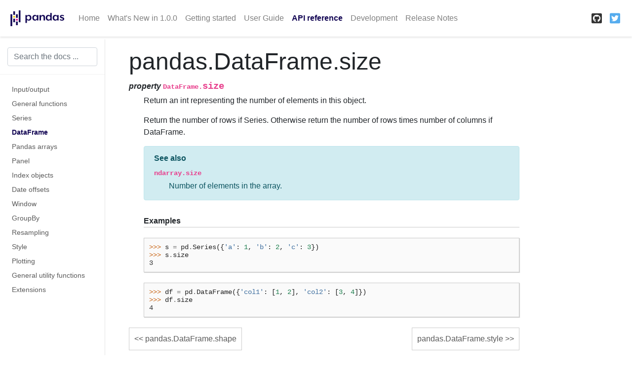

--- FILE ---
content_type: text/html
request_url: https://pandas.pydata.org/pandas-docs/version/1.0.0/reference/api/pandas.DataFrame.size.html
body_size: 3333
content:


<!DOCTYPE html>

<html xmlns="http://www.w3.org/1999/xhtml">
  <head>
    <meta charset="utf-8" />
    <title>pandas.DataFrame.size &#8212; pandas 1.0.0 documentation</title>
    <link rel="stylesheet" href="https://stackpath.bootstrapcdn.com/bootstrap/4.3.1/css/bootstrap.min.css" integrity="sha384-ggOyR0iXCbMQv3Xipma34MD+dH/1fQ784/j6cY/iJTQUOhcWr7x9JvoRxT2MZw1T" crossorigin="anonymous">
    <link rel="stylesheet" href="https://cdnjs.cloudflare.com/ajax/libs/font-awesome/5.11.2/css/all.min.css" integrity="sha384-KA6wR/X5RY4zFAHpv/CnoG2UW1uogYfdnP67Uv7eULvTveboZJg0qUpmJZb5VqzN" crossorigin="anonymous">
    <link rel="stylesheet" href="../../_static/sphinx-bootstrap.css" type="text/css" />
    <link rel="stylesheet" href="../../_static/pygments.css" type="text/css" />
    <link rel="stylesheet" type="text/css" href="../../_static/css/pandas.css" />
    <link href="../../_static/css/custom.css" rel="stylesheet">
    <script type="text/javascript" id="documentation_options" data-url_root="../../" src="../../_static/documentation_options.js"></script>
    <script type="text/javascript" src="../../_static/jquery.js"></script>
    <script type="text/javascript" src="../../_static/underscore.js"></script>
    <script type="text/javascript" src="../../_static/doctools.js"></script>
    <script type="text/javascript" src="../../_static/language_data.js"></script>
    <script async="async" type="text/javascript" src="https://cdnjs.cloudflare.com/ajax/libs/mathjax/2.7.5/latest.js?config=TeX-AMS-MML_HTMLorMML"></script>
    <script type="text/x-mathjax-config">MathJax.Hub.Config({"tex2jax": {"inlineMath": [["$", "$"], ["\\(", "\\)"]], "processEscapes": true, "ignoreClass": "document", "processClass": "math|output_area"}})</script>
    <script type="text/javascript" src="https://unpkg.com/@jupyter-widgets/html-manager@^0.18.0/dist/embed-amd.js"></script>
    <link rel="shortcut icon" href="../../_static/favicon.ico"/>
    <link rel="index" title="Index" href="../../genindex.html" />
    <link rel="search" title="Search" href="../../search.html" />
    <link rel="next" title="pandas.DataFrame.style" href="pandas.DataFrame.style.html" />
    <link rel="prev" title="pandas.DataFrame.shape" href="pandas.DataFrame.shape.html" />

    <meta name="viewport" content="width=device-width, initial-scale=1">
    <meta name="docsearch:language" content="en">

    <script src="https://cdnjs.cloudflare.com/ajax/libs/popper.js/1.14.7/umd/popper.min.js" integrity="sha384-UO2eT0CpHqdSJQ6hJty5KVphtPhzWj9WO1clHTMGa3JDZwrnQq4sF86dIHNDz0W1" crossorigin="anonymous"></script>
    <script src="https://stackpath.bootstrapcdn.com/bootstrap/4.3.1/js/bootstrap.min.js" integrity="sha384-JjSmVgyd0p3pXB1rRibZUAYoIIy6OrQ6VrjIEaFf/nJGzIxFDsf4x0xIM+B07jRM" crossorigin="anonymous"></script>
  </head>
  <body data-spy="scroll" data-target="#bd-toc-nav" data-offset="60">
    <nav class="navbar navbar-light navbar-expand-lg bg-light fixed-top bd-navbar" id="navbar-main">

<a class="navbar-brand" href="../../index.html">
  <img src="../../_static/pandas.svg" class="logo" alt="logo">
</a>

<button class="navbar-toggler" type="button" data-toggle="collapse" data-target="#navbar-menu" aria-controls="navbar-menu" aria-expanded="false" aria-label="Toggle navigation">
    <span class="navbar-toggler-icon"></span>
</button>

<div id="navbar-menu" class="collapse navbar-collapse">
  <ul id="navbar-main-elements" class="navbar-nav mr-auto">
    <li class="nav-item">
        <a class="nav-link" href="../../index.html">Home</a>
    </li>
    
    
    <li class="nav-item ">
        <a class="nav-link" href="../../whatsnew/v1.0.0.html">What's New in 1.0.0</a>
    </li>
    
    <li class="nav-item ">
        <a class="nav-link" href="../../getting_started/index.html">Getting started</a>
    </li>
    
    <li class="nav-item ">
        <a class="nav-link" href="../../user_guide/index.html">User Guide</a>
    </li>
    
    <li class="nav-item active">
        <a class="nav-link" href="../index.html">API reference</a>
    </li>
    
    <li class="nav-item ">
        <a class="nav-link" href="../../development/index.html">Development</a>
    </li>
    
    <li class="nav-item ">
        <a class="nav-link" href="../../whatsnew/index.html">Release Notes</a>
    </li>
    
    
  </ul>
  <ul class="navbar-nav ml-auto">
    
      <li class="nav-item">
        <a class="nav-link" href="https://github.com/pandas-dev/pandas" target="_blank" rel="noopener">
          <span><i class="fab fa-github-square"></i></span>
        </a>
      </li>
    
    
      <li class="nav-item">
        <a class="nav-link" href="https://twitter.com/pandas_dev" target="_blank" rel="noopener">
          <span><i class="fab fa-twitter-square"></i></span>
        </a>
      </li>
    
  </ul>
</div>
    </nav>

    <div class="container-fluid">
      <div class="row flex-xl-nowrap">
          <div class="col-12 col-md-3 col-xl-2 bd-sidebar">

<form class="bd-search d-flex align-items-center" action="../../search.html" method="get">
  <input type="search" class="form-control" name="q" id="search-input" placeholder="Search the docs ..." aria-label="Search the docs ..." autocomplete="off" >
</form>

<nav class="bd-links" id="bd-docs-nav" aria-label="Main navigation">

  <div class="bd-toc-item active">
  

  <ul class="nav bd-sidenav">
      
      
      
      
      
      
      
      
        
          
              <li class="">
                  <a href="../io.html">Input/output</a>
              </li>
          
        
          
              <li class="">
                  <a href="../general_functions.html">General functions</a>
              </li>
          
        
          
              <li class="">
                  <a href="../series.html">Series</a>
              </li>
          
        
          
              <li class="active">
                  <a href="../frame.html">DataFrame</a>
              </li>
          
        
          
              <li class="">
                  <a href="../arrays.html">Pandas arrays</a>
              </li>
          
        
          
              <li class="">
                  <a href="../panel.html">Panel</a>
              </li>
          
        
          
              <li class="">
                  <a href="../indexing.html">Index objects</a>
              </li>
          
        
          
              <li class="">
                  <a href="../offset_frequency.html">Date offsets</a>
              </li>
          
        
          
              <li class="">
                  <a href="../window.html">Window</a>
              </li>
          
        
          
              <li class="">
                  <a href="../groupby.html">GroupBy</a>
              </li>
          
        
          
              <li class="">
                  <a href="../resampling.html">Resampling</a>
              </li>
          
        
          
              <li class="">
                  <a href="../style.html">Style</a>
              </li>
          
        
          
              <li class="">
                  <a href="../plotting.html">Plotting</a>
              </li>
          
        
          
              <li class="">
                  <a href="../general_utility_functions.html">General utility functions</a>
              </li>
          
        
          
              <li class="">
                  <a href="../extensions.html">Extensions</a>
              </li>
          
        
      
      
      
      
      
      
    </ul>

</nav>
          </div>

          <div class="d-none d-xl-block col-xl-2 bd-toc">
              

<nav id="bd-toc-nav">
    <ul class="nav section-nav flex-column">
    
    </ul>
</nav>
              
            </div>

          <main class="col-12 col-md-9 col-xl-8 py-md-3 pl-md-5 bd-content" role="main">
              <div>
                
  <div class="section" id="pandas-dataframe-size">
<h1>pandas.DataFrame.size<a class="headerlink" href="#pandas-dataframe-size" title="Permalink to this headline">¶</a></h1>
<dl class="method">
<dt id="pandas.DataFrame.size">
<em class="property">property </em><code class="sig-prename descclassname">DataFrame.</code><code class="sig-name descname">size</code><a class="headerlink" href="#pandas.DataFrame.size" title="Permalink to this definition">¶</a></dt>
<dd><p>Return an int representing the number of elements in this object.</p>
<p>Return the number of rows if Series. Otherwise return the number of
rows times number of columns if DataFrame.</p>
<div class="alert alert-info">
<p class="admonition-title">See also</p>
<dl class="simple">
<dt><code class="xref py py-obj docutils literal notranslate"><span class="pre">ndarray.size</span></code></dt><dd><p>Number of elements in the array.</p>
</dd>
</dl>
</div>
<p class="rubric">Examples</p>
<div class="doctest highlight-default notranslate"><div class="highlight"><pre><span></span><span class="gp">&gt;&gt;&gt; </span><span class="n">s</span> <span class="o">=</span> <span class="n">pd</span><span class="o">.</span><span class="n">Series</span><span class="p">({</span><span class="s1">&#39;a&#39;</span><span class="p">:</span> <span class="mi">1</span><span class="p">,</span> <span class="s1">&#39;b&#39;</span><span class="p">:</span> <span class="mi">2</span><span class="p">,</span> <span class="s1">&#39;c&#39;</span><span class="p">:</span> <span class="mi">3</span><span class="p">})</span>
<span class="gp">&gt;&gt;&gt; </span><span class="n">s</span><span class="o">.</span><span class="n">size</span>
<span class="go">3</span>
</pre></div>
</div>
<div class="doctest highlight-default notranslate"><div class="highlight"><pre><span></span><span class="gp">&gt;&gt;&gt; </span><span class="n">df</span> <span class="o">=</span> <span class="n">pd</span><span class="o">.</span><span class="n">DataFrame</span><span class="p">({</span><span class="s1">&#39;col1&#39;</span><span class="p">:</span> <span class="p">[</span><span class="mi">1</span><span class="p">,</span> <span class="mi">2</span><span class="p">],</span> <span class="s1">&#39;col2&#39;</span><span class="p">:</span> <span class="p">[</span><span class="mi">3</span><span class="p">,</span> <span class="mi">4</span><span class="p">]})</span>
<span class="gp">&gt;&gt;&gt; </span><span class="n">df</span><span class="o">.</span><span class="n">size</span>
<span class="go">4</span>
</pre></div>
</div>
</dd></dl>

</div>


              </div>
              
              <div class='prev-next-bottom'>
                
    <a class='left-prev' id="prev-link" href="pandas.DataFrame.shape.html" title="previous page">pandas.DataFrame.shape</a>
    <a class='right-next' id="next-link" href="pandas.DataFrame.style.html" title="next page">pandas.DataFrame.style</a>

              </div>
              
          </main>

      </div>
    </div><script>
    // TOC sidebar - add "active" class to parent list
    //
    // Bootstrap's scrollspy adds the active class to the <a> link,
    // but for the automatic collapsing we need this on the parent list item.
    //
    // The event is triggered on "window" (and not the nav item as documented),
    // see https://github.com/twbs/bootstrap/issues/20086
    $(window).on("activate.bs.scrollspy", function(){
    var navLinks = document.querySelectorAll('#bd-toc-nav a');
    for (var i = 0; i < navLinks.length; i++) {
        var navLink = navLinks[i];
        navLink.parentElement.classList.remove('active');
    }
    var navLinks = document.querySelectorAll('#bd-toc-nav a.active');
    for (var i = 0; i < navLinks.length; i++) {
        var navLink = navLinks[i];
        navLink.parentElement.classList.add('active');
    }
    });

    /**
     * Use left and right arrow keys to navigate forward and backwards.
    */
    const LEFT_ARROW_KEYCODE = 37
    const RIGHT_ARROW_KEYCODE = 39

    const getPrevUrl = () => document.getElementById('prev-link').href
    const getNextUrl = () => document.getElementById('next-link').href
    const initPageNav = (event) => {
        const keycode = event.which

        if (keycode === LEFT_ARROW_KEYCODE) {
            window.location.href = getPrevUrl();
        } else if (keycode === RIGHT_ARROW_KEYCODE) {
            window.location.href = getNextUrl();
        }
    };

    var keyboardListener = false;
    $( document ).ready(() => {
        if (keyboardListener === false) {
            document.addEventListener('keydown', initPageNav)
            keyboardListener = true;
        }
    });
</script><footer class="footer">
  <div class="container">
    <p>
          &copy; Copyright 2008-2014, the pandas development team.<br/>
        Created using <a href="http://sphinx-doc.org/">Sphinx</a> 2.3.1.<br/>
    </p>
  </div>
</footer>
  </body>
</html>

--- FILE ---
content_type: text/css
request_url: https://pandas.pydata.org/pandas-docs/version/1.0.0/_static/css/custom.css
body_size: 1342
content:
.navbar-brand img {
    max-height: 50px;
    width: auto;
    height: 3rem;
}

.navbar-light {
    background: #fff !important;
    box-shadow: 0 .125rem .25rem 0 rgba(0,0,0,.11);
}

.navbar-nav li a {
    padding: 0 15px;
    /* line-height: 50px; */
}

.navbar-nav > .active > .nav-link {
  font-weight: 600;
  color: #130654 !important;
}

.navbar-header a {
    padding: 0 15px;
    /* line-height: 50px; */
}

.bd-search {
    position: relative;
    padding: 1rem 15px;
    margin-right: -15px;
    margin-left: -15px;
    border-bottom: 1px solid rgba(0,0,0,.05);
}


/* minimal copy paste from bootstrap docs css to get sidebars working */

.bd-toc {
    -ms-flex-order: 2;
    order: 2;
    padding-top: 1.5rem;
    padding-bottom: 1.5rem;
    /* font-size: 0.875rem; */
    /* add scrolling sidebar */
    height: calc(100vh - 2rem);
    overflow-y: auto;
  }

  @supports ((position: -webkit-sticky) or (position: sticky)) {
    .bd-toc {
      position: -webkit-sticky;
      position: sticky;
      top: 4rem;
      height: calc(100vh - 4rem);
      overflow-y: auto;
    }
  }

  .section-nav {
    padding-left: 0;
    border-left: 1px solid #eee;
    border-bottom: none;
  }

  .section-nav ul {
    padding-left: 1rem;
  }

  .toc-entry {
    display: block;
  }

  .toc-entry a {
    display: block;
    padding: .125rem 1.5rem;
    color: #77757a;
  }

  .toc-entry a:hover {
    color: rgba(0, 0, 0, 0.85);
    text-decoration: none;
  }


  .bd-sidebar {
    -ms-flex-order: 0;
    order: 0;
    border-bottom: 1px solid rgba(0, 0, 0, 0.1);
  }

  @media (min-width: 768px) {
    .bd-sidebar {
      border-right: 1px solid rgba(0, 0, 0, 0.1);
    }
    @supports ((position: -webkit-sticky) or (position: sticky)) {
      .bd-sidebar {
        position: -webkit-sticky;
        position: sticky;
        top: 5rem;
        z-index: 1000;
        height: calc(100vh - 4rem);
      }
    }
  }

  @media (min-width: 1200px) {
    .bd-sidebar {
      -ms-flex: 0 1 320px;
      flex: 0 1 320px;
    }
  }

  .bd-links {
    padding-top: 1rem;
    padding-bottom: 1rem;
    margin-right: -15px;
    margin-left: -15px;
  }

  @media (min-width: 768px) {
    @supports ((position: -webkit-sticky) or (position: sticky)) {
      .bd-links {
        max-height: calc(100vh - 9rem);
        overflow-y: auto;
      }
    }
  }

  @media (min-width: 768px) {
    .bd-links {
      display: block !important;
    }
  }

  .bd-sidenav {
    display: none;
  }

  .bd-toc-link {
    display: block;
    padding: .25rem 1.5rem;
    font-weight: 600;
    color: rgba(0, 0, 0, 0.65);
  }

  .bd-toc-link:hover {
    color: rgba(0, 0, 0, 0.85);
    text-decoration: none;
  }

  .bd-toc-item.active {
    margin-bottom: 1rem;
  }

  .bd-toc-item.active:not(:first-child) {
    margin-top: 1rem;
  }

  .bd-toc-item.active > .bd-toc-link {
    color: rgba(0, 0, 0, 0.85);
  }

  .bd-toc-item.active > .bd-toc-link:hover {
    background-color: transparent;
  }

  .bd-toc-item.active > .bd-sidenav {
    display: block;
  }

  .bd-sidebar .nav > li > a {
    display: block;
    padding: .25rem 1.5rem;
    font-size: 90%;
    color: rgba(0, 0, 0, 0.65);
  }

  .bd-sidebar .nav > li > a:hover {
    color: rgba(0, 0, 0, 0.85);
    text-decoration: none;
    background-color: transparent;
  }

  .bd-sidebar .nav > .active > a,
  .bd-sidebar .nav > .active:hover > a {
    font-weight: 600;
    color: #130654;
    /* adjusted from original
    color: rgba(0, 0, 0, 0.85);
    background-color: transparent; */
  }

  .bd-sidebar .nav > li > ul {
    list-style: none;
    padding: .25rem 1.5rem;
  }

  .bd-sidebar .nav > li > ul > li > a {
    display: block;
    padding: .25rem 1.5rem;
    font-size: 90%;
    color: rgba(0, 0, 0, 0.65);
  }

  .bd-sidebar .nav > li > ul > .active > a,
  .bd-sidebar .nav > li > ul > .active:hover > a {
    font-weight: 600;
    color: #130654;
  }

/* offsetting html anchor titles to adjust for fixed header, https://github.com/pandas-dev/pandas-sphinx-theme/issues/6*/
  h2::before, h3::before,
  h4::before, h5::before,
  h6::before  {
    display: block;
    content: "";
    height: 80px;
    margin: -80px 0 0;
}

/* add padding to body to avid overlap with navbar   */
body {
  padding-top: 80px
}


/* adjust toc font sizes to improve overview */
.toc-h2 {
    font-size: 0.85rem;
  }

.toc-h3 {
    font-size: 0.75rem;
}

.toc-h4 {
    font-size: 0.65rem;
}

.toc-entry > .nav-link.active {
    font-weight: 600;
    color: #130654;
    background-color: transparent;
    border-left: 2px solid #563d7c;
}

.nav-link:hover {
    border-style: none;
}

#navbar-main-elements li.nav-item i {
  font-size: 0.7rem;
  padding-left: 2px;
  vertical-align: middle;
}

/* Collapsing of the TOC sidebar while scrolling */

/* Nav: hide second level (shown on .active) */
.bd-toc .nav .nav {
  display: none;
}

.bd-toc .nav > .active > ul {
  display: block;
}


/* Previous / Next buttons */
div.prev-next-bottom {
  margin: 20px 0px;
}

div.prev-next-bottom a.left-prev, div.prev-next-bottom a.right-next {
  padding: 10px;
  border: 1px solid rgba(0, 0, 0, .2);
  max-width: 45%;
  overflow-x: hidden;
  color: rgba(0, 0, 0, 0.65);
}

div.prev-next-bottom a.left-prev {
  float: left;
}

div.prev-next-bottom a.left-prev:before {
  content: "<< "
}

div.prev-next-bottom a.right-next {
  float: right;
}

div.prev-next-bottom a.right-next:after {
  content: " >>"
}

/* Alert Styling */
.alert {
  /* Avoid too large empty space below alert boxes. */
  padding-bottom: 0;
}

.alert-info a {
  /* higher contrast for links in info boxes. */
  color: #e83e8c;
}

/* Header Styling */

h1 {
  font-size: 3rem;
}

h2 {
  font-size: 2.5rem;
}

/* Social media buttons */

i.fab {
  vertical-align: middle;
  font-style: normal;
  font-size: 1.5rem;
  line-height:1.25;
}

i.fa-github-square:before {
  color:#333;
}

i.fa-twitter-square:before {
  color: #55acee
}

/* TOC section headers */
.tocsection {
  padding-left: 10px;
  border-left: 1px solid #eee;
  padding: .3rem 1.5rem;
}

div.tocsection i {
  padding-right: .5rem;
}

div.editthispage {
  padding-bottom: .6rem;
}


--- FILE ---
content_type: application/javascript
request_url: https://pandas.pydata.org/pandas-docs/version/1.0.0/_static/documentation_options.js
body_size: -152
content:
var DOCUMENTATION_OPTIONS = {
    URL_ROOT: document.getElementById("documentation_options").getAttribute('data-url_root'),
    VERSION: '1.0.0',
    LANGUAGE: 'None',
    COLLAPSE_INDEX: false,
    BUILDER: 'html',
    FILE_SUFFIX: '.html',
    HAS_SOURCE: true,
    SOURCELINK_SUFFIX: '.txt',
    NAVIGATION_WITH_KEYS: false
};